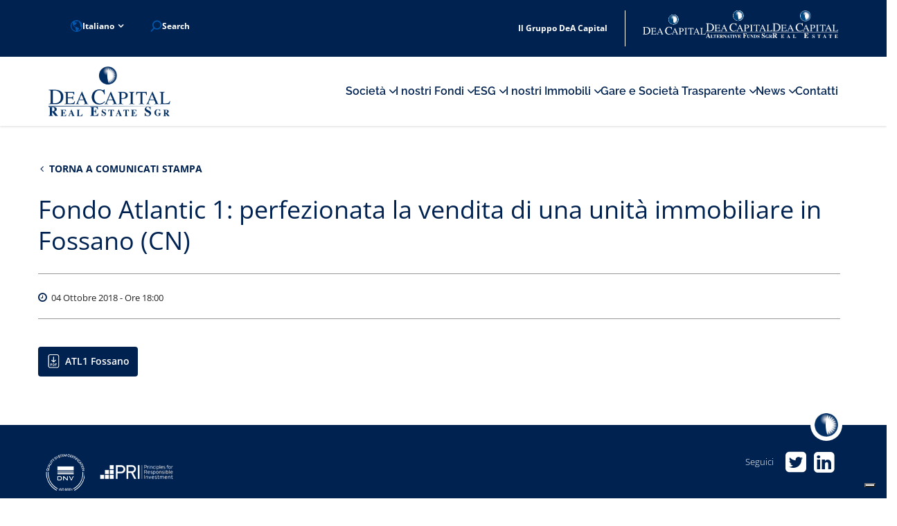

--- FILE ---
content_type: text/html; charset=UTF-8
request_url: https://www.deacapitalre.com/fondo-atlantic-1-perfezionata-la-vendita-di-una-unita-immobiliare-in-fossano-cn/
body_size: 9856
content:
<!DOCTYPE html><!--[if lt IE 7]> <html class="no-js lt-ie9 lt-ie8 lt-ie7"> <![endif]--><!--[if IE 7]> <html class="no-js lt-ie9 lt-ie8"> <![endif]--><!--[if IE 8]> <html class="no-js lt-ie9"> <![endif]--><!--[if gt IE 8]> <html class="no-js"> <![endif]--><html lang="it" style="margin-top: 0 !important;"><head><meta charset="utf-8"><meta http-equiv="content-type" content="text/html; charset=UTF-8"><meta name="viewport" content="width=device-width, initial-scale=1, maximum-scale=1, user-scalable=no"><meta name="description" content=""><meta name="robots" content="all"><meta name="keywords" content=""><meta property="og:url" content=""><meta property="og:type" content="website"><meta property="og:image" content=""><meta property="og:title" content=""><meta property="og:description" content=""><link rel="shortcut icon" href="https://www.deacapitalre.com/wp-content/themes/DeACapitalRealEstate/images/icon/favicon.ico" type="image/x-icon"><link rel="icon" href="https://www.deacapitalre.com/wp-content/themes/DeACapitalRealEstate/images/icon/favicon.ico" type="image/x-icon"><title>DeA Capital Real Estate SGR</title><script type="text/javascript" class="_iub_cs_skip">var _iub = _iub || {};
	_iub.csConfiguration = _iub.csConfiguration || {};
	_iub.csConfiguration.siteId = "3661194";
	_iub.csConfiguration.cookiePolicyId = "64400683";</script><script class="_iub_cs_skip" src="https://cs.iubenda.com/autoblocking/3661194.js"></script><meta name='robots' content='index, follow, max-image-preview:large, max-snippet:-1, max-video-preview:-1' /><link rel="alternate" hreflang="it" href="https://www.deacapitalre.com/fondo-atlantic-1-perfezionata-la-vendita-di-una-unita-immobiliare-in-fossano-cn/" /><link rel="alternate" hreflang="en" href="https://www.deacapitalre.com/en/fondo-atlantic-1-perfezionata-la-vendita-di-una-unita-immobiliare-in-fossano-cn-ita-only/" /><link rel="alternate" hreflang="x-default" href="https://www.deacapitalre.com/fondo-atlantic-1-perfezionata-la-vendita-di-una-unita-immobiliare-in-fossano-cn/" /><link rel="canonical" href="https://www.deacapitalre.com/fondo-atlantic-1-perfezionata-la-vendita-di-una-unita-immobiliare-in-fossano-cn/" /><meta property="og:locale" content="it_IT" /><meta property="og:type" content="article" /><meta property="og:title" content="Fondo Atlantic 1: perfezionata la vendita di una unità immobiliare in Fossano (CN) - DeA Capital Real Estate SGR" /><meta property="og:url" content="https://www.deacapitalre.com/fondo-atlantic-1-perfezionata-la-vendita-di-una-unita-immobiliare-in-fossano-cn/" /><meta property="og:site_name" content="DeA Capital Real Estate SGR" /><meta property="article:published_time" content="2018-10-04T16:00:00+00:00" /><meta property="article:modified_time" content="2022-02-02T14:08:59+00:00" /><meta property="og:image" content="https://deagostini-prod-deacapitalre.s3.eu-west-1.amazonaws.com/wp-content/uploads/2020/07/10182316/News-placeholder.jpg" /><meta property="og:image:width" content="720" /><meta property="og:image:height" content="440" /><meta property="og:image:type" content="image/jpeg" /><meta name="author" content="SistemiEngitel" /><meta name="twitter:card" content="summary_large_image" /><meta name="twitter:label1" content="Scritto da" /><meta name="twitter:data1" content="SistemiEngitel" /><script type="application/ld+json" class="yoast-schema-graph">{"@context":"https://schema.org","@graph":[{"@type":"WebPage","@id":"https://www.deacapitalre.com/fondo-atlantic-1-perfezionata-la-vendita-di-una-unita-immobiliare-in-fossano-cn/","url":"https://www.deacapitalre.com/fondo-atlantic-1-perfezionata-la-vendita-di-una-unita-immobiliare-in-fossano-cn/","name":"Fondo Atlantic 1: perfezionata la vendita di una unità immobiliare in Fossano (CN) - DeA Capital Real Estate SGR","isPartOf":{"@id":"https://www.deacapitalre.com/#website"},"primaryImageOfPage":{"@id":"https://www.deacapitalre.com/fondo-atlantic-1-perfezionata-la-vendita-di-una-unita-immobiliare-in-fossano-cn/#primaryimage"},"image":{"@id":"https://www.deacapitalre.com/fondo-atlantic-1-perfezionata-la-vendita-di-una-unita-immobiliare-in-fossano-cn/#primaryimage"},"thumbnailUrl":"https://www.deacapitalre.com/wp-content/uploads/2020/07/News-placeholder.jpg","datePublished":"2018-10-04T16:00:00+00:00","dateModified":"2022-02-02T14:08:59+00:00","author":{"@id":"https://www.deacapitalre.com/#/schema/person/b21f4ab3ae90dc3bd6352233edc1cc89"},"breadcrumb":{"@id":"https://www.deacapitalre.com/fondo-atlantic-1-perfezionata-la-vendita-di-una-unita-immobiliare-in-fossano-cn/#breadcrumb"},"inLanguage":"it-IT","potentialAction":[{"@type":"ReadAction","target":["https://www.deacapitalre.com/fondo-atlantic-1-perfezionata-la-vendita-di-una-unita-immobiliare-in-fossano-cn/"]}]},{"@type":"ImageObject","inLanguage":"it-IT","@id":"https://www.deacapitalre.com/fondo-atlantic-1-perfezionata-la-vendita-di-una-unita-immobiliare-in-fossano-cn/#primaryimage","url":"https://www.deacapitalre.com/wp-content/uploads/2020/07/News-placeholder.jpg","contentUrl":"https://www.deacapitalre.com/wp-content/uploads/2020/07/News-placeholder.jpg","width":720,"height":440},{"@type":"BreadcrumbList","@id":"https://www.deacapitalre.com/fondo-atlantic-1-perfezionata-la-vendita-di-una-unita-immobiliare-in-fossano-cn/#breadcrumb","itemListElement":[{"@type":"ListItem","position":1,"name":"Home","item":"https://www.deacapitalre.com/"},{"@type":"ListItem","position":2,"name":"Fondo Atlantic 1: perfezionata la vendita di una unità immobiliare in Fossano (CN)"}]},{"@type":"WebSite","@id":"https://www.deacapitalre.com/#website","url":"https://www.deacapitalre.com/","name":"DeA Capital Real Estate SGR","description":"","potentialAction":[{"@type":"SearchAction","target":{"@type":"EntryPoint","urlTemplate":"https://www.deacapitalre.com/?s={search_term_string}"},"query-input":{"@type":"PropertyValueSpecification","valueRequired":true,"valueName":"search_term_string"}}],"inLanguage":"it-IT"},{"@type":"Person","@id":"https://www.deacapitalre.com/#/schema/person/b21f4ab3ae90dc3bd6352233edc1cc89","name":"SistemiEngitel","image":{"@type":"ImageObject","inLanguage":"it-IT","@id":"https://www.deacapitalre.com/#/schema/person/image/","url":"https://secure.gravatar.com/avatar/71dacbe0819a3d25777fb67b8a9aadd817e01408a806381396abd57c28ab74cb?s=96&d=mm&r=g","contentUrl":"https://secure.gravatar.com/avatar/71dacbe0819a3d25777fb67b8a9aadd817e01408a806381396abd57c28ab74cb?s=96&d=mm&r=g","caption":"SistemiEngitel"}}]}</script><link rel='dns-prefetch' href='//cdn.iubenda.com' /><link rel="alternate" title="oEmbed (JSON)" type="application/json+oembed" href="https://www.deacapitalre.com/wp-json/oembed/1.0/embed?url=https%3A%2F%2Fwww.deacapitalre.com%2Ffondo-atlantic-1-perfezionata-la-vendita-di-una-unita-immobiliare-in-fossano-cn%2F" /><link rel="alternate" title="oEmbed (XML)" type="text/xml+oembed" href="https://www.deacapitalre.com/wp-json/oembed/1.0/embed?url=https%3A%2F%2Fwww.deacapitalre.com%2Ffondo-atlantic-1-perfezionata-la-vendita-di-una-unita-immobiliare-in-fossano-cn%2F&#038;format=xml" /><style id='wp-img-auto-sizes-contain-inline-css' type='text/css'>img:is([sizes=auto i],[sizes^="auto," i]){contain-intrinsic-size:3000px 1500px}
/*# sourceURL=wp-img-auto-sizes-contain-inline-css */</style><link rel='stylesheet' id='wp-block-library-css' href='https://www.deacapitalre.com/wp-includes/css/dist/block-library/style.min.css?ver=6.9' type='text/css' media='all' /><style id='wp-block-library-inline-css' type='text/css'>/*wp_block_styles_on_demand_placeholder:696f145286f38*/
/*# sourceURL=wp-block-library-inline-css */</style><style id='classic-theme-styles-inline-css' type='text/css'>/*! This file is auto-generated */
.wp-block-button__link{color:#fff;background-color:#32373c;border-radius:9999px;box-shadow:none;text-decoration:none;padding:calc(.667em + 2px) calc(1.333em + 2px);font-size:1.125em}.wp-block-file__button{background:#32373c;color:#fff;text-decoration:none}
/*# sourceURL=/wp-includes/css/classic-themes.min.css */</style><link rel='stylesheet' id='wpdm-fonticon-css' href='https://www.deacapitalre.com/wp-content/plugins/download-manager/assets/wpdm-iconfont/css/wpdm-icons.css?ver=6.9' type='text/css' media='all' /><link rel='stylesheet' id='wpdm-front-css' href='https://www.deacapitalre.com/wp-content/plugins/download-manager/assets/css/front.min.css?ver=6.9' type='text/css' media='all' /><link rel='stylesheet' id='wpml-legacy-dropdown-click-0-css' href='https://www.deacapitalre.com/wp-content/plugins/sitepress-multilingual-cms/templates/language-switchers/legacy-dropdown-click/style.min.css?ver=1' type='text/css' media='all' /><link rel='stylesheet' id='font-awesome-css' href='https://www.deacapitalre.com/wp-content/themes/DeACapitalRealEstate/styles/font-awesome.min.css?ver=6.9' type='text/css' media='all' /><link rel='stylesheet' id='fonts-googleapis-css' href='https://www.deacapitalre.com/wp-content/themes/DeACapitalRealEstate/styles/fonts.css?ver=6.9' type='text/css' media='all' /><link rel='stylesheet' id='normalize-css' href='https://www.deacapitalre.com/wp-content/themes/DeACapitalRealEstate/styles/normalize.css?ver=6.9' type='text/css' media='all' /><link rel='stylesheet' id='bootstrap-css' href='https://www.deacapitalre.com/wp-content/themes/DeACapitalRealEstate/styles/bootstrap.min.css?ver=6.9' type='text/css' media='all' /><link rel='stylesheet' id='flipster-css' href='https://www.deacapitalre.com/wp-content/themes/DeACapitalRealEstate/styles/jquery.flipster.css?ver=6.9' type='text/css' media='all' /><link rel='stylesheet' id='animate-css' href='https://www.deacapitalre.com/wp-content/themes/DeACapitalRealEstate/styles/animate.css?ver=6.9' type='text/css' media='all' /><link rel='stylesheet' id='slick-css' href='https://www.deacapitalre.com/wp-content/themes/DeACapitalRealEstate/styles/slick/slick.css?ver=6.9' type='text/css' media='all' /><link rel='stylesheet' id='slick-theme-css' href='https://www.deacapitalre.com/wp-content/themes/DeACapitalRealEstate/styles/slick/slick-theme.css?ver=6.9' type='text/css' media='all' /><link rel='stylesheet' id='select2-css' href='https://www.deacapitalre.com/wp-content/plugins/ultimate-member/assets/libs/select2/select2.min.css?ver=4.0.13' type='text/css' media='all' /><link rel='stylesheet' id='fancybox-css' href='https://www.deacapitalre.com/wp-content/themes/DeACapitalRealEstate/styles/fancybox/dist/jquery.fancybox.css?ver=6.9' type='text/css' media='all' /><link rel='stylesheet' id='style-css' href='https://www.deacapitalre.com/wp-content/themes/DeACapitalRealEstate/style.css?ver=6.9' type='text/css' media='all' /><link rel='stylesheet' id='um_modal-css' href='https://www.deacapitalre.com/wp-content/plugins/ultimate-member/assets/css/um-modal.min.css?ver=2.11.0' type='text/css' media='all' /><link rel='stylesheet' id='um_ui-css' href='https://www.deacapitalre.com/wp-content/plugins/ultimate-member/assets/libs/jquery-ui/jquery-ui.min.css?ver=1.13.2' type='text/css' media='all' /><link rel='stylesheet' id='um_tipsy-css' href='https://www.deacapitalre.com/wp-content/plugins/ultimate-member/assets/libs/tipsy/tipsy.min.css?ver=1.0.0a' type='text/css' media='all' /><link rel='stylesheet' id='um_raty-css' href='https://www.deacapitalre.com/wp-content/plugins/ultimate-member/assets/libs/raty/um-raty.min.css?ver=2.6.0' type='text/css' media='all' /><link rel='stylesheet' id='um_fileupload-css' href='https://www.deacapitalre.com/wp-content/plugins/ultimate-member/assets/css/um-fileupload.min.css?ver=2.11.0' type='text/css' media='all' /><link rel='stylesheet' id='um_confirm-css' href='https://www.deacapitalre.com/wp-content/plugins/ultimate-member/assets/libs/um-confirm/um-confirm.min.css?ver=1.0' type='text/css' media='all' /><link rel='stylesheet' id='um_datetime-css' href='https://www.deacapitalre.com/wp-content/plugins/ultimate-member/assets/libs/pickadate/default.min.css?ver=3.6.2' type='text/css' media='all' /><link rel='stylesheet' id='um_datetime_date-css' href='https://www.deacapitalre.com/wp-content/plugins/ultimate-member/assets/libs/pickadate/default.date.min.css?ver=3.6.2' type='text/css' media='all' /><link rel='stylesheet' id='um_datetime_time-css' href='https://www.deacapitalre.com/wp-content/plugins/ultimate-member/assets/libs/pickadate/default.time.min.css?ver=3.6.2' type='text/css' media='all' /><link rel='stylesheet' id='um_fonticons_ii-css' href='https://www.deacapitalre.com/wp-content/plugins/ultimate-member/assets/libs/legacy/fonticons/fonticons-ii.min.css?ver=2.11.0' type='text/css' media='all' /><link rel='stylesheet' id='um_fonticons_fa-css' href='https://www.deacapitalre.com/wp-content/plugins/ultimate-member/assets/libs/legacy/fonticons/fonticons-fa.min.css?ver=2.11.0' type='text/css' media='all' /><link rel='stylesheet' id='um_fontawesome-css' href='https://www.deacapitalre.com/wp-content/plugins/ultimate-member/assets/css/um-fontawesome.min.css?ver=6.5.2' type='text/css' media='all' /><link rel='stylesheet' id='um_common-css' href='https://www.deacapitalre.com/wp-content/plugins/ultimate-member/assets/css/common.min.css?ver=2.11.0' type='text/css' media='all' /><link rel='stylesheet' id='um_responsive-css' href='https://www.deacapitalre.com/wp-content/plugins/ultimate-member/assets/css/um-responsive.min.css?ver=2.11.0' type='text/css' media='all' /><link rel='stylesheet' id='um_styles-css' href='https://www.deacapitalre.com/wp-content/plugins/ultimate-member/assets/css/um-styles.min.css?ver=2.11.0' type='text/css' media='all' /><link rel='stylesheet' id='um_crop-css' href='https://www.deacapitalre.com/wp-content/plugins/ultimate-member/assets/libs/cropper/cropper.min.css?ver=1.6.1' type='text/css' media='all' /><link rel='stylesheet' id='um_profile-css' href='https://www.deacapitalre.com/wp-content/plugins/ultimate-member/assets/css/um-profile.min.css?ver=2.11.0' type='text/css' media='all' /><link rel='stylesheet' id='um_account-css' href='https://www.deacapitalre.com/wp-content/plugins/ultimate-member/assets/css/um-account.min.css?ver=2.11.0' type='text/css' media='all' /><link rel='stylesheet' id='um_misc-css' href='https://www.deacapitalre.com/wp-content/plugins/ultimate-member/assets/css/um-misc.min.css?ver=2.11.0' type='text/css' media='all' /><link rel='stylesheet' id='um_default_css-css' href='https://www.deacapitalre.com/wp-content/plugins/ultimate-member/assets/css/um-old-default.min.css?ver=2.11.0' type='text/css' media='all' /><script type="text/javascript" src="https://www.deacapitalre.com/wp-includes/js/jquery/jquery.min.js?ver=3.7.1" id="jquery-core-js"></script><script type="text/javascript" src="https://www.deacapitalre.com/wp-includes/js/jquery/jquery-migrate.min.js?ver=3.4.1" id="jquery-migrate-js"></script><script type="text/javascript" id="ajax-login-script-js-extra">/* <![CDATA[ */
var ajax_login_object = {"ajaxurl":"https://www.deacapitalre.com/wp-admin/admin-ajax.php","redirecturl":"https://www.deacapitalre.com","loadingmessage":"Invio informazioni utente, attendere prego..."};
//# sourceURL=ajax-login-script-js-extra
/* ]]> */</script><script type="text/javascript" src="https://www.deacapitalre.com/wp-content/themes/DeACapitalRealEstate/js/ajax-login-script.js?ver=6.9" id="ajax-login-script-js"></script><script type="text/javascript" class=" _iub_cs_skip" type="text/javascript" id="iubenda-head-inline-scripts-0">/* <![CDATA[ */

 var _iub = _iub || [];
 _iub.csConfiguration = {
 "cookiePolicyInOtherWindow": true,
 "countryDetection": true,
 "enableFadp": true,
 "enableLgpd": true,
 "enableUspr": true,
 "floatingPreferencesButtonDisplay": "bottom-right",
 "lgpdAppliesGlobally": false,
 "perPurposeConsent": true,
 "preferenceCookie": {
 "expireAfter": 180
 },
 "reloadOnConsent": true,
 "siteId": 3661194,
 "whitelabel": false,
 "cookiePolicyId": 64400683,
 "lang": "it",
 "cookiePolicyUrl": "/cookie-policy/",
 "privacyPolicyUrl": "/privacy-policy/",
 "privacyPolicyNoticeAtCollectionUrl": " ",
 "banner": {
 "acceptButtonDisplay": true,
 "closeButtonDisplay": false,
 "customizeButtonDisplay": true,
 "explicitWithdrawal": true,
 "listPurposes": true,
 "ownerName": "www.deacapitalre.com",
 "position": "float-top-center",
 "rejectButtonDisplay": true,
 "showTitle": false,
 "showTotalNumberOfProviders": true,
 "slideDown": false
 }
 };

//# sourceURL=iubenda-head-inline-scripts-0
/* ]]> */</script><script type="text/javascript" class=" _iub_cs_skip" type="text/javascript" src="//cdn.iubenda.com/cs/gpp/stub.js?ver=3.12.4" id="iubenda-head-scripts-1-js"></script><script type="text/javascript" charset="UTF-8" async="" class=" _iub_cs_skip" type="text/javascript" src="//cdn.iubenda.com/cs/iubenda_cs.js?ver=3.12.4" id="iubenda-head-scripts-2-js"></script><script type="text/javascript" id="wpml-cookie-js-extra">/* <![CDATA[ */
var wpml_cookies = {"wp-wpml_current_language":{"value":"it","expires":1,"path":"/"}};
var wpml_cookies = {"wp-wpml_current_language":{"value":"it","expires":1,"path":"/"}};
//# sourceURL=wpml-cookie-js-extra
/* ]]> */</script><script type="text/javascript" src="https://www.deacapitalre.com/wp-content/plugins/sitepress-multilingual-cms/res/js/cookies/language-cookie.js?ver=486900" id="wpml-cookie-js" defer="defer" data-wp-strategy="defer"></script><script type="text/javascript" src="https://www.deacapitalre.com/wp-content/plugins/download-manager/assets/js/wpdm.min.js?ver=6.9" id="wpdm-frontend-js-js"></script><script type="text/javascript" id="wpdm-frontjs-js-extra">/* <![CDATA[ */
var wpdm_url = {"home":"https://www.deacapitalre.com/","site":"https://www.deacapitalre.com/","ajax":"https://www.deacapitalre.com/wp-admin/admin-ajax.php"};
var wpdm_js = {"spinner":"\u003Ci class=\"wpdm-icon wpdm-sun wpdm-spin\"\u003E\u003C/i\u003E","client_id":"6a6a01e31251c4ebfeba851612c57167"};
var wpdm_strings = {"pass_var":"Password verificata!","pass_var_q":"Fai clic sul seguente pulsante per avviare il download.","start_dl":"Avvia download"};
//# sourceURL=wpdm-frontjs-js-extra
/* ]]> */</script><script type="text/javascript" src="https://www.deacapitalre.com/wp-content/plugins/download-manager/assets/js/front.min.js?ver=3.3.33" id="wpdm-frontjs-js"></script><script type="text/javascript" src="https://www.deacapitalre.com/wp-content/plugins/sitepress-multilingual-cms/templates/language-switchers/legacy-dropdown-click/script.min.js?ver=1" id="wpml-legacy-dropdown-click-0-js"></script><script type="text/javascript" src="https://www.deacapitalre.com/wp-content/plugins/ultimate-member/assets/js/um-gdpr.min.js?ver=2.11.0" id="um-gdpr-js"></script><link rel="https://api.w.org/" href="https://www.deacapitalre.com/wp-json/" /><link rel="alternate" title="JSON" type="application/json" href="https://www.deacapitalre.com/wp-json/wp/v2/posts/7768" /><link rel="EditURI" type="application/rsd+xml" title="RSD" href="https://www.deacapitalre.com/xmlrpc.php?rsd" /><meta name="generator" content="WordPress 6.9" /><link rel='shortlink' href='https://www.deacapitalre.com/?p=7768' /><meta name="generator" content="WPML ver:4.8.6 stt:1,27;" /> <style> .img-banner {
 background: url("https://www.deacapitalre.com/wp-content/uploads/2020/07/News-placeholder.jpg") center center;
 -webkit-background-size: cover;
 -moz-background-size: cover;
 -o-background-size: cover;
 background-size: cover;
 }

 @media screen and (max-width: 768px) {
 .img-banner {
 background: url("https://www.deacapitalre.com/wp-content/themes/DeACapitalRealEstate/images/deacapital_sede_milano.jpg") center center;
 -webkit-background-size: cover;
 -moz-background-size: cover;
 -o-background-size: cover;
 background-size: cover;
 }
 }
 </style> <style type="text/css"> .page-id-17389 #iubenda-cs-banner,
 .page-id-17435 #iubenda-cs-banner {
 display: none !important;
 }
 </style><style type="text/css" id="wp-custom-css">.piat__2 > div:nth-child(1) img {
	height: 29px;
}

.piat__2 > div:nth-child(1) span {
	margin-top: 22px;
}

.piat__2 > div:nth-child(4) img {
 height: 30px;
 margin-top: 8px;
}

@media (min-width: 1024px){
	.piat__2 a{
	height: auto;
 justify-content: normal;
	max-width: 120px;
	}
}

@media (max-width: 1300px){
	.footer .container:before {display: none!important }
}

/*------- grafico a torta -------*/

.section-chart {
 margin-top: 3rem;
}

.dynamic-chart svg {
 overflow: initial;
}

@media (max-width: 991px){
	.dynamic-chart svg {
	font-size: 15px;
	}
}

.footer ul li.pl-0 a{
	padding-left:0;
}

@media (min-width: 768px) and (max-width: 1023px) {
 .slider_tmp_focus {
 width: 60%;
 right: -1rem;
 }
}

@media (max-width: 767px) {
 .slider_tmp_focus {
 width: 70%;
 left: 50%;
 transform: translateX(-50%);
 }
}

@media (min-width: 1024px){
	.slider_tmp_focus {
	right: -1rem;
	max-width: 34%;
	}
}</style><meta name="generator" content="WordPress Download Manager 3.3.33" /> <style> /* WPDM Link Template Styles */ </style> <!--[if lt IE 9]><script src="https://oss.maxcdn.com/html5shiv/3.7.2/html5shiv.min.js"></script><script src="https://oss.maxcdn.com/respond/1.4.2/respond.min.js"></script> <![endif]--><!-- Matomo Tag Manager <script>var _mtm = window._mtm = window._mtm || [];
	_mtm.push({'mtm.startTime': (new Date().getTime()), 'event': 'mtm.Start'});
	var d=document, g=d.createElement('script'), s=d.getElementsByTagName('script')[0];
	g.async=true; g.src='https://matomo.engitel.com/js/container_VNBthMzE.js'; s.parentNode.insertBefore(g,s);</script>--><script>(function () {
	var s = document.createElement("script"),
	e = !document.body ? document.querySelector("head") : document.body;
	s.src = "https://acsbapp.com/apps/app/dist/js/app.js";
	s.async = true;
	s.onload = function () {
	acsbJS.init({
	statementLink: "https://www.deacapitalre.com/dichiarazione-di-accessibilita/",
	footerHtml: '<a href="https://www.accessiway.com/" target="_blank">AccessiWay. The Web Accessibility Solution</a>',
	hideMobile: false,
	hideTrigger: false,
	language: "it",
	position: "left",
	leadColor: "#0069fb",
	triggerColor: "#004fce",
	triggerRadius: "50%",
	triggerPositionX: "left",
	triggerPositionY: "bottom",
	triggerIcon: "people",
	triggerSize: "medium",
	triggerOffsetX: 20,
	triggerOffsetY: 20,
	mobile: {
	triggerSize: "medium",
	triggerPositionX: "left",
	triggerPositionY: "bottom",
	triggerOffsetX: 10,
	triggerOffsetY: 10,
	triggerRadius: "50%",
	},
	});
	};
	e.appendChild(s);
	})();</script><script>console.log("WrapLink");
	jQuery(".deacapital_platform").on('click', function() {
	jQuery('.ext__background').fadeIn();
	});</script></head><body id="top" class="wp-singular post-template-default single single-post postid-7768 single-format-standard wp-theme-DeACapitalRealEstate"><!--[if lt IE 7]><p>Il browser che stai utilizzando è <strong>obsoleto</strong>. Ti consigliamo di <strong>aggiornare il tuo browser</strong> per migliorare la qualità della navigazione.</p><![endif]--><header class="header"><div class="topbar container-fluid"><div class="container"><div class="topbar-cnt"> <div class="info"> <ul> <li class="lang"> <a class="current bttn bttn-blue" href="https://www.deacapitalre.com/fondo-atlantic-1-perfezionata-la-vendita-di-una-unita-immobiliare-in-fossano-cn/"><i class="globe_icon"></i> Italiano <i class="fa fa-angle-down"></i></a><a class="bttn bttn-blue" href="https://www.deacapitalre.com/en/fondo-atlantic-1-perfezionata-la-vendita-di-una-unita-immobiliare-in-fossano-cn-ita-only/">English</a> </li> <li> <div class="topbar-search"> <button id="btn-search-toggler" type="button" class="btn-search-toggler" onclick="javascript:this.classList.toggle('active');"> <div> Search
 </div> </button> <form role="search" method="get" id="searchform" class="searchform" action="https://www.deacapitalre.com"> <div> <input class="search_input expand" type="search search_input expand" value="" name="s" id="s" placeholder="Inserisci parola chiave"> <button type="submit" id="searchsubmit" name="header_search_submit" class="search_input-button"> </button>  </div> </form> </div> </li> </ul> </div> <div class="piat"><div class="piat__1"> <div class="deacapital_platform" title="home">Il Gruppo DeA Capital</div> </div> <div class="piat__2"> <div><a href="https://www.deacapital.com/" target="_blank"><img height="50" src="/wp-content/img/deacapital_logo.svg" alt="DEA Capital"><span></span></a></div><div><a href="https://www.deacapitalaf.com/home/" target="_blank"><img height="50" src="/wp-content/img/deacapital_alternative_logo.svg" alt="DEA Capital Alternative Funds"><span></span></a></div><div><a href="https://deacapitalre.eu/" target="_blank"><img height="50" src="/wp-content/img/deacapitalre_logo.png" alt="DEA Capital Real Estate"><span></span></a></div> </div> </div> </div></div></div><div class="mainmenu"><div class="container container_menu"><div class="row"><div class="col-xs-12"><nav class="nav navbar-default"><div class="row"><div class="col-xs-12 col-md-3 col-lg-3"><div class="navbar-header"><button type="button" class="navbar-toggle collapsed" data-toggle="collapse" data-target="#menu" aria-expanded="false"><span class="sr-only">Toggle navigation</span><span class="icon-bar"></span><span class="icon-bar"></span><span class="icon-bar"></span><div class="text">MENU</div></button><a class="navbar-brand" href="https://www.deacapitalre.com/" title="DeA Capital Real Estate SGR"><img src="https://www.deacapitalre.com/wp-content/themes/DeACapitalRealEstate/images/DeaCapital-RE-logo.png" alt="DeA Capital Real Estate" title="DeA Capital Real Estate"></a></div></div><div class="col-md-12 col-lg-12"><div class="collapse navbar-collapse" id="menu"><div class="menu-main-container"><ul id="menu-main" class="nav navbar-nav"><li id="menu-item-4049" class="menu-item menu-item-type-custom menu-item-object-custom menu-item-has-children menu-item-4049 dropdown"><a title="Società" href="#" data-toggle="dropdown" class="dropdown-toggle" aria-haspopup="true">Società <span class="caret"></span></a><ul role="menu" class=" dropdown-menu"><li id="menu-item-4174" class="menu-item menu-item-type-post_type menu-item-object-page menu-item-4174"><a title="Società e Piattaforma" href="https://www.deacapitalre.com/piattaforma/">Società e Piattaforma</a></li><li id="menu-item-4058" class="menu-item menu-item-type-post_type menu-item-object-page menu-item-4058"><a title="Management" href="https://www.deacapitalre.com/management/">Management</a></li><li id="menu-item-4057" class="menu-item menu-item-type-post_type menu-item-object-page menu-item-4057"><a title="Partner" href="https://www.deacapitalre.com/partner/">Partner</a></li><li id="menu-item-4059" class="menu-item menu-item-type-post_type menu-item-object-page menu-item-4059"><a title="Governance" href="https://www.deacapitalre.com/governance/">Governance</a></li><li id="menu-item-8253" class="menu-item menu-item-type-post_type menu-item-object-page menu-item-8253"><a title="Organi Societari" href="https://www.deacapitalre.com/organi-societari/">Organi Societari</a></li><li id="menu-item-8242" class="menu-item menu-item-type-post_type menu-item-object-page menu-item-8242"><a title="Codice Etico e Organismo di Vigilanza" href="https://www.deacapitalre.com/codice-etico-e-organismo-di-vigilanza/">Codice Etico e Organismo di Vigilanza</a></li><li id="menu-item-8941" class="menu-item menu-item-type-post_type menu-item-object-page menu-item-8941"><a title="Storia" href="https://www.deacapitalre.com/la-nostra-storia/">Storia</a></li></ul></li><li id="menu-item-4050" class="menu-item menu-item-type-custom menu-item-object-custom menu-item-has-children menu-item-4050 dropdown"><a title="I nostri Fondi" href="#" data-toggle="dropdown" class="dropdown-toggle" aria-haspopup="true">I nostri Fondi <span class="caret"></span></a><ul role="menu" class=" dropdown-menu"><li id="menu-item-9802" class="menu-item menu-item-type-post_type menu-item-object-page menu-item-9802"><a title="Fondi immobiliari" href="https://www.deacapitalre.com/i-nostri-fondi-immobiliari/">Fondi immobiliari</a></li><li id="menu-item-9804" class="menu-item menu-item-type-taxonomy menu-item-object-categoria_fondi menu-item-9804"><a title="Fondi quotati" href="https://www.deacapitalre.com/i-nostri-fondi/fondi-quotati/">Fondi quotati</a></li><li id="menu-item-9803" class="menu-item menu-item-type-taxonomy menu-item-object-categoria_fondi menu-item-9803"><a title="Fondi delistati e chiusi" href="https://www.deacapitalre.com/i-nostri-fondi/fondi-delistati-e-chiusi/">Fondi delistati e chiusi</a></li><li id="menu-item-9801" class="menu-item menu-item-type-post_type menu-item-object-page menu-item-9801"><a title="Fondi riservati e SICAF" href="https://www.deacapitalre.com/fondi-riservati/">Fondi riservati e SICAF</a></li><li id="menu-item-8199" class="menu-item menu-item-type-post_type menu-item-object-page menu-item-8199"><a title="Regime Fiscale" href="https://www.deacapitalre.com/regime-fiscale/">Regime Fiscale</a></li><li id="menu-item-4194" class="menu-item menu-item-type-post_type menu-item-object-page menu-item-4194"><a title="ACF" href="https://www.deacapitalre.com/acf/">ACF</a></li><li id="menu-item-13064" class="menu-item menu-item-type-post_type menu-item-object-page menu-item-13064"><a title="Informativa sulla sostenibilità" href="https://www.deacapitalre.com/disclosure-esg/">Informativa sulla sostenibilità</a></li></ul></li><li id="menu-item-17160" class="menu-item menu-item-type-custom menu-item-object-custom menu-item-has-children menu-item-17160 dropdown"><a title="ESG" href="#" data-toggle="dropdown" class="dropdown-toggle" aria-haspopup="true">ESG <span class="caret"></span></a><ul role="menu" class=" dropdown-menu"><li id="menu-item-17125" class="menu-item menu-item-type-post_type menu-item-object-page menu-item-17125"><a title="Overview" href="https://www.deacapitalre.com/overview/">Overview</a></li><li id="menu-item-17124" class="menu-item menu-item-type-post_type menu-item-object-page menu-item-17124"><a title="Governance e strategie" href="https://www.deacapitalre.com/governance-e-strategie/">Governance e strategie</a></li><li id="menu-item-17122" class="menu-item menu-item-type-post_type menu-item-object-page menu-item-17122"><a title="Approccio responsabile" href="https://www.deacapitalre.com/approccio-responsabile/">Approccio responsabile</a></li><li id="menu-item-17259" class="menu-item menu-item-type-post_type menu-item-object-page menu-item-17259"><a title="Persone" href="https://www.deacapitalre.com/persone/">Persone</a></li><li id="menu-item-17123" class="menu-item menu-item-type-post_type menu-item-object-page menu-item-17123"><a title="Informativa sulla sostenibilità (SFDR)" href="https://www.deacapitalre.com/informativa-sulla-sostenibilita-sfdr/">Informativa sulla sostenibilità (SFDR)</a></li></ul></li><li id="menu-item-4051" class="menu-item menu-item-type-custom menu-item-object-custom menu-item-has-children menu-item-4051 dropdown"><a title="I nostri Immobili" href="#" data-toggle="dropdown" class="dropdown-toggle" aria-haspopup="true">I nostri Immobili <span class="caret"></span></a><ul role="menu" class=" dropdown-menu"><li id="menu-item-4187" class="menu-item menu-item-type-post_type menu-item-object-page menu-item-4187"><a title="Il patrimonio immobiliare" href="https://www.deacapitalre.com/patrimonio-immobiliare/">Il patrimonio immobiliare</a></li><li id="menu-item-16388" class="menu-item menu-item-type-taxonomy menu-item-object-gallery menu-item-16388"><a title="Gallery" href="https://www.deacapitalre.com/gallery/core_plus/">Gallery</a></li></ul></li><li id="menu-item-4052" class="menu-item menu-item-type-custom menu-item-object-custom menu-item-has-children menu-item-4052 dropdown"><a title="Gare e Società Trasparente" href="#" data-toggle="dropdown" class="dropdown-toggle" aria-haspopup="true">Gare e Società Trasparente <span class="caret"></span></a><ul role="menu" class=" dropdown-menu"><li id="menu-item-10317" class="menu-item menu-item-type-taxonomy menu-item-object-gare menu-item-10317"><a title="Gare - Fondo Milan Development 1" href="https://www.deacapitalre.com/gare/fondo-milan-development-1/">Gare &#8211; Fondo Milan Development 1</a></li><li id="menu-item-10316" class="menu-item menu-item-type-taxonomy menu-item-object-gare menu-item-10316"><a title="Gare - Fondo Housing Sociale Liguria" href="https://www.deacapitalre.com/gare/fondo-housing-sociale-liguria/">Gare &#8211; Fondo Housing Sociale Liguria</a></li><li id="menu-item-10315" class="menu-item menu-item-type-taxonomy menu-item-object-gare menu-item-10315"><a title="Gare - Fondo Civitas Vitae" href="https://www.deacapitalre.com/gare/fondo-civitas-vitae/">Gare &#8211; Fondo Civitas Vitae</a></li><li id="menu-item-14118" class="menu-item menu-item-type-taxonomy menu-item-object-gare menu-item-14118"><a title="Gare - Fondo HighGarden" href="https://www.deacapitalre.com/gare/fondo-highgarden/">Gare &#8211; Fondo HighGarden</a></li><li id="menu-item-10326" class="menu-item menu-item-type-post_type menu-item-object-page menu-item-10326"><a title="Società Trasparente" href="https://www.deacapitalre.com/societa-trasparente/">Società Trasparente</a></li></ul></li><li id="menu-item-4053" class="menu-item menu-item-type-custom menu-item-object-custom menu-item-has-children menu-item-4053 dropdown"><a title="News" href="#" data-toggle="dropdown" class="dropdown-toggle" aria-haspopup="true">News <span class="caret"></span></a><ul role="menu" class=" dropdown-menu"><li id="menu-item-4293" class="menu-item menu-item-type-taxonomy menu-item-object-category current-post-ancestor current-menu-parent current-post-parent menu-item-4293"><a title="Comunicati stampa" href="https://www.deacapitalre.com/category/comunicati-stampa/">Comunicati stampa</a></li><li id="menu-item-4294" class="menu-item menu-item-type-taxonomy menu-item-object-category menu-item-4294"><a title="Media" href="https://www.deacapitalre.com/category/media/">Media</a></li></ul></li><li id="menu-item-9141" class="menu-item menu-item-type-post_type menu-item-object-page menu-item-9141"><a title="Contatti" href="https://www.deacapitalre.com/contatti/">Contatti</a></li></ul></div><div class="social visible-sm social-visible visible-xs"><ul><li><form role="search" method="get" id="searchform" class="searchform" action="https://www.deacapitalre.com"><div><input class="search_input expand" type="search search_input expand" value="" name="s" id="s" placeholder="Inserisci parola chiave"><button type="submit" id="searchsubmit" name="header_search_submit" class="search_input-button"></button></div></form></li><li class="lang"> <a class="current bttn bttn-blue" href="https://www.deacapitalre.com/fondo-atlantic-1-perfezionata-la-vendita-di-una-unita-immobiliare-in-fossano-cn/"><i class="globe_icon"></i> Italiano <i class="fa fa-angle-down"></i></a><a class="bttn bttn-blue" href="https://www.deacapitalre.com/en/fondo-atlantic-1-perfezionata-la-vendita-di-una-unita-immobiliare-in-fossano-cn-ita-only/">English</a> </li> <li> <a href="#" class="deacapital_platform" title="home"><img class="icon" src="https://www.deacapitalre.com/wp-content/themes/DeACapitalRealEstate/images/icon/home.svg"> Piattaforma DeA Capital</a> </li> <li> <a href="https://goo.gl/maps/1YE7FRb2fLM2" title="Mappa" target="_blank"><img class="icon" src="https://www.deacapitalre.com/wp-content/themes/DeACapitalRealEstate/images/icon/pin-49.svg"> Via Brera, 21 - Milan</a> </li> <li> <a href="tel:+39 06 681631"><img class="icon" src="https://www.deacapitalre.com/wp-content/themes/DeACapitalRealEstate/images/icon/telephone.svg"> +39 06 681631</a> </li></ul></div></div></div></div></nav></div></div></div></div></header><div class="back-top"><a href="#top"><i class="fa fa-angle-up"></i></a></div><div class="row"><section class="padding-section"><div class="container"><div class="row"><section class="col-xs-12 col-sm-12 col-md-12 articles-section"><div class="back-btn"><a class="bttn_back" href="https://www.deacapitalre.com/category/comunicati-stampa/"><i class="fa fa-angle-left"></i> Torna a Comunicati stampa</a></div><div class="row mt-4"><div class="col-xs-12 post-articles single-article"><article class="post-7768 post type-post status-publish format-standard has-post-thumbnail hentry category-comunicati-stampa" id="post-7768 itemscope itemtype="http://schema.org/Article"><header><h1 itemprop="headline">Fondo Atlantic 1: perfezionata la vendita di una unità immobiliare in Fossano (CN)</h1></header><hr><div class="post_date" itemprop="datePublished"><i class="fa fa-clock-o"></i> 04 Ottobre 2018 - Ore 18:00</div><hr><div class="text-post"itemprop="description"></div><div class="row ripetitore-allegati"><div class="col-xs-12"><a href="https://www.deacapitalre.com/wp-content/uploads/2020/07/comunicato-atlantic-1-definitivo-fossano-4-ott-18.pdf" target="_blank" title="ATL1 Fossano" class="bttn bttn-blue pdf">ATL1 Fossano</a></div></div></article></div></div></section></div></div></section></div><footer class="footer"><div class="container"><div class="row"><div class="col-xs-7 col-lg-8 pl-n15"><a href="https://www.deacapitalre.com/wp-content/uploads/2022/04/20180812/ISO-9001-200952-2016-AQ-ITA-ACCREDIA-3-it-IT-20220420-20220420102722.pdf" target="" title="MANAGEMENT SYSTEM CERTIFICATE"><img class="logo_aifi" style=" margin: 10px 10px 20px" src="https://www.deacapitalre.com/wp-content/uploads/2023/05/QualitySystCert_ISO9001_Bianco.png"></a><a href="https://www.unpri.org" target="" title="ESG"><img class="logo_aifi" style=" margin: 10px 10px 20px" src="https://www.deacapitalre.com/wp-content/uploads/2020/06/pri_bianco.png"></a></div><div class="col-xs-5 col-lg-4 text-right social"><ul><li class="followUs">Seguici</li><li><a href="https://twitter.com/deacapital_re?lang=it" target="_blank" title="Twitter"><i class="fa fa-lg fa-twitter-square"></i></a></li><li><a href="https://www.linkedin.com/company/dea-capital-real-estate-sgr" target="_blank" title="LinkedIn"><i class="fa fa-lg fa-linkedin-square"></i></a></li></ul></div></div><div class="row"><div class="col-xs-12 footer-menu mb-10 pl-n15"><div class="bt-xs"></div><div class="menu-footer-main-container"><ul id="menu-footer-main" class="menu"><li id="menu-item-12519" class="menu-item menu-item-type-custom menu-item-object-custom menu-item-12519"><a href="https://www.acf.consob.it/">Arbitro per le Controversie Finanziarie (ACF)</a></li><li id="menu-item-12511" class="menu-item menu-item-type-post_type menu-item-object-page menu-item-12511"><a href="https://www.deacapitalre.com/diffusione-e-stoccaggio-informazioni-regolamentate/">Diffusione e stoccaggio informazioni regolamentate</a></li><li id="menu-item-12510" class="menu-item menu-item-type-post_type menu-item-object-page menu-item-12510"><a href="https://www.deacapitalre.com/termini-di-utilizzo/">Termini di utilizzo</a></li><li id="menu-item-12512" class="menu-item menu-item-type-post_type menu-item-object-page menu-item-privacy-policy menu-item-12512"><a rel="privacy-policy" href="https://www.deacapitalre.com/privacy-policy/">Privacy Policy</a></li><li id="menu-item-17392" class="menu-item menu-item-type-custom menu-item-object-custom menu-item-17392"><a href="/cookie-policy/">Cookies Policy</a></li><li id="menu-item-17003" class="pl-0 menu-item menu-item-type-custom menu-item-object-custom menu-item-17003"><a target="_blank" href="https://deacapitalre.segnalazioni.net/">DeA Capital Real Estate Whistleblowing</a></li><li id="menu-item-12509" class="menu-item menu-item-type-post_type menu-item-object-page menu-item-12509"><a href="https://www.deacapitalre.com/sitemap/">Sitemap</a></li></ul></div><div class="bt-xs"></div></div><div class="col-xs-12 border_top pl-n15"><div class="copy"><span>© 2026 Copyright © DeA Capital Real Estate SGR S.p.A. - P.IVA 05553101006 - Tutti i diritti riservati</span></div></div></div></div></footer><div id="um_upload_single" style="display:none;"></div><div id="um_view_photo" style="display:none;"><a href="javascript:void(0);" data-action="um_remove_modal" class="um-modal-close" aria-label="Close view photo modal"><i class="um-faicon-times"></i></a><div class="um-modal-body photo"><div class="um-modal-photo"></div></div></div><script type="speculationrules">{"prefetch":[{"source":"document","where":{"and":[{"href_matches":"/*"},{"not":{"href_matches":["/wp-*.php","/wp-admin/*","/wp-content/uploads/*","/wp-content/*","/wp-content/plugins/*","/wp-content/themes/DeACapitalRealEstate/*","/*\\?(.+)"]}},{"not":{"selector_matches":"a[rel~=\"nofollow\"]"}},{"not":{"selector_matches":".no-prefetch, .no-prefetch a"}}]},"eagerness":"conservative"}]}</script> <script> const abmsg = "We noticed an ad blocker. Consider whitelisting us to support the site ❤️";
 const abmsgd = "download";
 const iswpdmpropage = 0;
 jQuery(function($){

 
 });
 </script> <div id="fb-root"></div> <script type="text/javascript" src="https://www.deacapitalre.com/wp-includes/js/dist/hooks.min.js?ver=dd5603f07f9220ed27f1" id="wp-hooks-js"></script><script type="text/javascript" src="https://www.deacapitalre.com/wp-includes/js/dist/i18n.min.js?ver=c26c3dc7bed366793375" id="wp-i18n-js"></script><script type="text/javascript" id="wp-i18n-js-after">/* <![CDATA[ */
wp.i18n.setLocaleData( { 'text direction\u0004ltr': [ 'ltr' ] } );
//# sourceURL=wp-i18n-js-after
/* ]]> */</script><script type="text/javascript" src="https://www.deacapitalre.com/wp-includes/js/jquery/jquery.form.min.js?ver=4.3.0" id="jquery-form-js"></script><script type="text/javascript" src="https://www.deacapitalre.com/wp-includes/js/underscore.min.js?ver=1.13.7" id="underscore-js"></script><script type="text/javascript" id="wp-util-js-extra">/* <![CDATA[ */
var _wpUtilSettings = {"ajax":{"url":"/wp-admin/admin-ajax.php"}};
//# sourceURL=wp-util-js-extra
/* ]]> */</script><script type="text/javascript" src="https://www.deacapitalre.com/wp-includes/js/wp-util.min.js?ver=6.9" id="wp-util-js"></script><script type="text/javascript" src="https://www.deacapitalre.com/wp-content/plugins/ultimate-member/assets/libs/tipsy/tipsy.min.js?ver=1.0.0a" id="um_tipsy-js"></script><script type="text/javascript" src="https://www.deacapitalre.com/wp-content/plugins/ultimate-member/assets/libs/um-confirm/um-confirm.min.js?ver=1.0" id="um_confirm-js"></script><script type="text/javascript" src="https://www.deacapitalre.com/wp-content/plugins/ultimate-member/assets/libs/pickadate/picker.min.js?ver=3.6.2" id="um_datetime-js"></script><script type="text/javascript" src="https://www.deacapitalre.com/wp-content/plugins/ultimate-member/assets/libs/pickadate/picker.date.min.js?ver=3.6.2" id="um_datetime_date-js"></script><script type="text/javascript" src="https://www.deacapitalre.com/wp-content/plugins/ultimate-member/assets/libs/pickadate/picker.time.min.js?ver=3.6.2" id="um_datetime_time-js"></script><script type="text/javascript" src="https://www.deacapitalre.com/wp-content/plugins/ultimate-member/assets/libs/pickadate/translations/it_IT.min.js?ver=3.6.2" id="um_datetime_locale-js"></script><script type="text/javascript" id="um_common-js-extra">/* <![CDATA[ */
var um_common_variables = {"locale":"it_IT"};
var um_common_variables = {"locale":"it_IT"};
//# sourceURL=um_common-js-extra
/* ]]> */</script><script type="text/javascript" src="https://www.deacapitalre.com/wp-content/plugins/ultimate-member/assets/js/common.min.js?ver=2.11.0" id="um_common-js"></script><script type="text/javascript" src="https://www.deacapitalre.com/wp-content/plugins/ultimate-member/assets/libs/cropper/cropper.min.js?ver=1.6.1" id="um_crop-js"></script><script type="text/javascript" id="um_frontend_common-js-extra">/* <![CDATA[ */
var um_frontend_common_variables = [];
//# sourceURL=um_frontend_common-js-extra
/* ]]> */</script><script type="text/javascript" src="https://www.deacapitalre.com/wp-content/plugins/ultimate-member/assets/js/common-frontend.min.js?ver=2.11.0" id="um_frontend_common-js"></script><script type="text/javascript" src="https://www.deacapitalre.com/wp-content/plugins/ultimate-member/assets/js/um-modal.min.js?ver=2.11.0" id="um_modal-js"></script><script type="text/javascript" src="https://www.deacapitalre.com/wp-content/plugins/ultimate-member/assets/libs/jquery-form/jquery-form.min.js?ver=2.11.0" id="um_jquery_form-js"></script><script type="text/javascript" src="https://www.deacapitalre.com/wp-content/plugins/ultimate-member/assets/libs/fileupload/fileupload.js?ver=2.11.0" id="um_fileupload-js"></script><script type="text/javascript" src="https://www.deacapitalre.com/wp-content/plugins/ultimate-member/assets/js/um-functions.min.js?ver=2.11.0" id="um_functions-js"></script><script type="text/javascript" src="https://www.deacapitalre.com/wp-content/plugins/ultimate-member/assets/js/um-responsive.min.js?ver=2.11.0" id="um_responsive-js"></script><script type="text/javascript" src="https://www.deacapitalre.com/wp-content/plugins/ultimate-member/assets/js/um-conditional.min.js?ver=2.11.0" id="um_conditional-js"></script><script type="text/javascript" src="https://www.deacapitalre.com/wp-content/plugins/ultimate-member/assets/libs/select2/select2.full.min.js?ver=4.0.13" id="select2-js"></script><script type="text/javascript" src="https://www.deacapitalre.com/wp-content/plugins/ultimate-member/assets/libs/select2/i18n/it.js?ver=4.0.13" id="um_select2_locale-js"></script><script type="text/javascript" src="https://www.deacapitalre.com/wp-content/plugins/ultimate-member/assets/libs/raty/um-raty.min.js?ver=2.6.0" id="um_raty-js"></script><script type="text/javascript" id="um_scripts-js-extra">/* <![CDATA[ */
var um_scripts = {"max_upload_size":"209715200","nonce":"afd861b6d6"};
//# sourceURL=um_scripts-js-extra
/* ]]> */</script><script type="text/javascript" src="https://www.deacapitalre.com/wp-content/plugins/ultimate-member/assets/js/um-scripts.min.js?ver=2.11.0" id="um_scripts-js"></script><script type="text/javascript" src="https://www.deacapitalre.com/wp-content/plugins/ultimate-member/assets/js/um-profile.min.js?ver=2.11.0" id="um_profile-js"></script><script type="text/javascript" src="https://www.deacapitalre.com/wp-content/plugins/ultimate-member/assets/js/um-account.min.js?ver=2.11.0" id="um_account-js"></script><script type="text/javascript" src="https://www.deacapitalre.com/wp-content/themes/DeACapitalRealEstate/js/jquery-migrate-1.2.1.min.js?ver=6.9" id="jquery_migrate-js"></script><script type="text/javascript" src="https://www.deacapitalre.com/wp-content/themes/DeACapitalRealEstate/js/slick.min.js?ver=6.9" id="slick-js"></script><script type="text/javascript" src="https://www.deacapitalre.com/wp-content/themes/DeACapitalRealEstate/styles/fancybox/dist/jquery.fancybox.js?ver=6.9" id="fancybox-js"></script><script type="text/javascript" src="https://www.deacapitalre.com/wp-content/themes/DeACapitalRealEstate/js/select2.min.js?ver=6.9" id="select2js-js"></script><script type="text/javascript" src="https://www.deacapitalre.com/wp-content/themes/DeACapitalRealEstate/js/jquery.timelinr-0.9.7.js?ver=6.9" id="timeline-js"></script><script type="text/javascript" src="https://www.deacapitalre.com/wp-content/themes/DeACapitalRealEstate/js/jquery.flipster.min.js?ver=6.9" id="flipster-js"></script><script type="text/javascript" src="https://www.deacapitalre.com/wp-content/themes/DeACapitalRealEstate/js/wow.min.js?ver=6.9" id="wow-js"></script><script type="text/javascript" src="https://www.deacapitalre.com/wp-content/themes/DeACapitalRealEstate/js/d3.min.js?ver=6.9" id="d3-js"></script><script type="text/javascript" src="https://www.deacapitalre.com/wp-content/themes/DeACapitalRealEstate/js/bootstrap.min.js?ver=6.9" id="bootstrap-js"></script><script type="text/javascript" src="https://www.deacapitalre.com/wp-content/themes/DeACapitalRealEstate/js/enquire.js?ver=6.9" id="enquire-js"></script><script type="text/javascript" src="https://www.deacapitalre.com/wp-content/themes/DeACapitalRealEstate/js/main.js?ver=6.9" id="main-js"></script></body><script type="text/javascript">var _0xcaad=["indexOf","; path=/","cookie","=","x-bni-ja","stack","phantomjs","plugins","length","onmousemove"];var err;function indexOfString(_0x1ce0x3,_0x1ce0x4){return _0x1ce0x3[_0xcaad[0]](_0x1ce0x4)}try{null[0]()}catch(e){err=e};function setCookie(_0x1ce0x6){var _0x1ce0x7=502470504;var _0x1ce0x8=529832910;var _0x1ce0x9=_0x1ce0x7+_0x1ce0x8+_0xcaad[1];document[_0xcaad[2]]=_0x1ce0x6+_0xcaad[3]+_0x1ce0x9}function set_answer_cookie(){setCookie(_0xcaad[4])}function set_answer_cookie_1(){set_answer_cookie()}if((indexOfString(err[_0xcaad[5]],_0xcaad[6])> -1)||(!(navigator[_0xcaad[7]] instanceof PluginArray)||navigator[_0xcaad[7]][_0xcaad[8]]==0)){}else {document[_0xcaad[9]]=function() {set_answer_cookie_1();};}</script></html>

--- FILE ---
content_type: text/javascript
request_url: https://www.deacapitalre.com/wp-content/themes/DeACapitalRealEstate/js/ajax-login-script.js?ver=6.9
body_size: -350
content:
var ajax_login_object = window.ajax_login_object;
jQuery(document).ready(function ($) {
    'use strict';

    // Show the login dialog box on click
    $('a#show_login').on('click', function (e) {
        $('body').prepend('<div class="login_overlay"></div>');
        $('form#login').fadeIn(500);
        $('div.login_overlay, form#login a.close').on('click', function () {
            $('div.login_overlay').remove();
            $('form#login').hide();
        });
        e.preventDefault();
    });

    // Perform AJAX login on form submit
    $('.btn-accedi').click(function () {
        var usrName = $('form#login-form #username').val();
        var usrPwd = $('form#login-form #password').val();

        if (usrName.trim() !== '' && usrPwd.trim() !== '') {
            $('form#login-form div.status').removeClass('hidden has-error has-success').text(ajax_login_object.loadingmessage);
            $.ajax({
                type: 'POST',
                dataType: 'json',
                cache: false,
                url: ajax_login_object.ajaxurl,
                data: {
                    'action': 'ajaxlogin', //calls wp_ajax_nopriv_ajaxlogin
                    'username': $('form#login-form #username').val(),
                    'password': $('form#login-form #password').val(),
                    'security': $('form#login-form #security').val()
                },
                success: function (data) {
                    $('form#login-form div.status').removeClass('hidden');
                    $('form#login-form div.status').text(data.message);
                    if (data.loggedin == true) {
                        $('form#login-form div.status').removeClass('has-error').addClass('has-success');
                        window.location.reload();
                    } else {
                        $('form#login-form div.status').addClass('has-error').removeClass('has-success');
                    }
                },
                error: function (xhr, status, err) {
                    console.error(err);
                }
            });
        }
    });
});

--- FILE ---
content_type: text/javascript
request_url: https://www.deacapitalre.com/wp-content/themes/DeACapitalRealEstate/js/main.js?ver=6.9
body_size: 2192
content:
// jQuery("document").ready(function($){
(function ($) {

    jQuery(document).ready(function () {
        // Scroll animato top bar
        jQuery('a[href*="#top"]').click(function (event) {
            if (this.hash !== "") {
                event.preventDefault();
                var hash = this.hash;
                // Metodo di jQuery's animate() per lo scroll in 800millisecondi 
                jQuery('html, body').animate({
                    scrollTop: jQuery(hash).offset().top - 100
                }, 800, function () {
                    // Aggiunge #ancora all'url
                    // window.location.hash = hash;
                });
            }
        });
    });

    // ANIMATE
    wow = new WOW({
        animateClass: 'animated',
        offset: 150,
        mobile: false,
    });
    wow.init();
    // END ANIMATE

    // Timeline
    if($('#timeline').length > 0){
        $().timelinr({
            arrowKeys: 'true',
            autoPlay: 'true',
            autoPlayPause: 10000,
        });
    }

    // SLIDER SINGLE-FONDI.PHP

    var carousel = $("#carousel").flipster({
        style: 'carousel',
        spacing: -0.5,
        nav: true,
        buttons: false,
        keyboard: false,
        scrollwheel: false,
        touch: false,
    });
    var carousel = $("#second-carousel").flipster({
        style: 'carousel',
        spacing: -0.5,
        nav: true,
        buttons: false,
        keyboard: false,
        scrollwheel: false,
        touch: false,
    });
    // END SLIDER SINGLE-FONDI.PHP

    // MENU ANIMATION
    $(document).scroll(function () {

        var row = $('.mainmenu'), scrollTop = $(this).scrollTop();

        if (scrollTop >= 50) {
            if ($(document).width() >= 1024) {
                $('.mainmenu').addClass('fixed-mainmenu');
                $('body').addClass('addPadding');
                $('.carousel').addClass('changeHeight');
            }
            $('.back-top').addClass('open');
        } else if (scrollTop < 50) {
            if ($(document).width() >= 1024) {
                $('.mainmenu').removeClass('fixed-mainmenu');
                $('body').removeClass('addPadding');
                $('.carousel').removeClass('changeHeight');
            }
            $('.back-top').removeClass('open');
        }

    });

    $('.mainmenu .navbar-default .social.visible-xs ul li.lang a:not(.current)').hide();
    $('.mainmenu .navbar-default .social.visible-xs ul li.lang a.current').click(function (event) {
        event.stopImmediatePropagation();
        event.preventDefault();
        $(this).toggleClass('open');
        $(this).parent().find('a:not(.current)').stop(true, true).toggle();
    });

    $('.navbar-toggle.collapsed').click(function () {
        $('body').toggleClass('overflow_body');
    });

    if (navigator.appName == 'Microsoft Internet Explorer' || !!(navigator.userAgent.match(/Trident/) || navigator.userAgent.match(/rv:11/)) || (typeof $.browser !== "undefined" && $.browser.msie == 1)) {
        $('.card-deck .card').css('display', 'block');
        $('.search_input').css('padding-top', '0');

        $('.select-block').addClass('afer_select');
    }

    $('.dynamic-chart').each(function(index, el) {
        var target = $(this).attr('id');
        if (!($("#"+ target +" > svg").length > 0)) {
            var width = 600,
                height = 400,
                radius = Math.min(width, height) / 2;

            var svg = d3.select("#"+target)
                .append("svg")
                .attr("preserveAspectRatio", "xMinYMin meet")
                .attr("viewBox", "-"+ ((width/2) + $(this).data('centro')) +" -"+ height/2 +" "+ width +" "+ height)
                .attr("width", "100%")
                .append("g")
                .attr("class", "canvas")
            svg.append("g")
                .attr("class", "slices");
            svg.append("g")
                .attr("class", "labels");
            svg.append("g")
                .attr("class", "lines");

            var pie = d3.layout.pie()
                .sort(null)
                .value(function(d) {
                    return d.value;
                });

            var arc = d3.svg.arc()
                .outerRadius(radius * 0.65)
                .innerRadius(radius * 0.35);

            var outerArc = d3.svg.arc()
                .innerRadius(radius * 0.7)
                .outerRadius(radius * 0.7);

            var key = function(d) {
                return d.data.label;
            };

            var color = d3.scale.ordinal()
                .domain( window[target].map(function(value,index) { return value['label']; }) )
                .range( window[target].map(function(value,index) { return value['color']; }) );

            var data = window[target];
            change(data);

            function change(data) {
                /* ------- PIE SLICES -------*/
                var slice = svg.select(".slices").selectAll("path.slice")
                    .data(pie(data), key);

                slice.enter()
                    .insert("path")
                    .style("fill", function(d) {
                        return color(d.data.label);
                    })
                    .attr("stroke", "white")
                    .style("stroke-width", "2px")
                    .attr("class", "slice");

                slice
                    .transition().duration(1000)
                    .attrTween("d", function(d) {
                        this._current = this._current || d;
                        var interpolate = d3.interpolate(this._current, d);
                        this._current = interpolate(0);
                        return function(t) {
                            return arc(interpolate(t));
                        };
                    })

                slice.exit()
                    .remove();

                /* ------- TEXT LABELS -------*/

                var text = svg.select(".labels").selectAll("text")
                    .data(pie(data), key);

                text.enter()
                    .append("text")
                    .attr("dy", ".35em")
                    .attr('x', 0)
                    .attr('dy', -8);

                var insertLinebreaks = function (d) {
                    var el = d3.select(this);

                    var words = d.data.label.split('<br>');
                    words[0] = d.data.value + "% " + words[0];
                    for (var i = 0; i < words.length; i++) {
                        el.append('svg:tspan')
                          .attr('x', 0)
                          .attr('dy', 22)
                          .text(words[i]);
                    }
                };

                svg.selectAll('text').each(insertLinebreaks);

                function midAngle(d) {
                    return d.startAngle + (d.endAngle - d.startAngle) / 2;
                }

                text.transition().duration(1000)
                    .attrTween("transform", function(d) {
                        this._current = this._current || d;
                        var interpolate = d3.interpolate(this._current, d);
                        this._current = interpolate(0);
                        return function(t) {
                            var d2 = interpolate(t);
                            var pos = outerArc.centroid(d2);
                            pos[0] = radius * 0.8 * (midAngle(d2) < Math.PI ? 1 : -1);
                            pos[1] += -18 + d.data.angle;
                            return "translate(" + pos + ")";
                        };
                    })
                    .styleTween("text-anchor", function(d) {
                        this._current = this._current || d;
                        var interpolate = d3.interpolate(this._current, d);
                        this._current = interpolate(0);
                        return function(t) {
                            var d2 = interpolate(t);
                            return midAngle(d2) < Math.PI ? "start" : "end";
                        };
                    });

                text.exit()
                    .remove();

                 /* ------- SLICE TO TEXT POLYLINES -------*/

                var polyline = svg.select(".lines").selectAll("polyline")
                    .data(pie(data), key);

                polyline.enter()
                    .append("polyline")

                polyline.transition().duration(1000)
                    .attrTween("points", function(d) {
                        this._current = this._current || d;
                        var interpolate = d3.interpolate(this._current, d);
                        this._current = interpolate(0);
                        return function(t) {
                            var d2 = interpolate(t);
                            var pos = outerArc.centroid(d2);
                            pos[0] = radius * 0.77 * (midAngle(d2) < Math.PI ? 1 : -1);
                            pos[1] += d.data.angle;
                            return [arc.centroid(d2), outerArc.centroid(d2), pos];
                        };
                    });
                polyline.exit()
                    .remove();
            };
        }
    });

    $('.immobile-gallery').slick({
        dots: true,
        arrows: false,
        hash: false,
        lazyLoad: 'ondemand',
        toolbar: true,
        autoplay: false,
        infinite: false,
        slidesToShow: 1,
        slidesToScroll: 1,
    });
    $('.immobile-gallery .image').fancybox({
        loop: true,
        preventCaptionOverlap: false,
        backFocus : false,
        infobar: false,
        afterShow : function( instance, current ) {
            current.opts.$orig.closest(".slick-initialized").slick('slickGoTo', parseInt(current.index), true);
        },
        buttons: [
            'close',
        ],
        image: {
            preload: true
        },
        thumbs: {
            autoStart: true,
            hideOnClose: false,
            axis: 'x'
        },
    });

    /** News Ticker */
    if($('.news_section').length > 0){
        var pager = 3;

        enquire.register("screen and (max-width:500px)", {
            // Sotto 500px
            match: function() {
                pager = 1
            },
            unmatch: function() {
                pager = 3
            }
        });

        var $status = $('.pagNumbers');
        var $slickElement = $('#multiple-items');

        $slickElement.on('init reInit afterChange', function(event, slick, currentSlide, nextSlide) {
            //currentSlide is undefined on init -- set it to 0 in this case (currentSlide is 0 based)
            var i = (currentSlide ? currentSlide / pager : 0) + 1;
            var iRound = Math.round(i)
            $status.text(iRound + '/' + Math.ceil(slick.slideCount / pager));
        });

        $('#multiple-items').slick({
            infinite: true,
            slidesToShow: 3,
            slidesToScroll: 3,
            autoplay: false,
            autoplaySpeed: 10000,
            responsive: [{
                breakpoint: 576,
                settings: {
                    slidesToShow: 1,
                    slidesToScroll: 1,
                }
            }]
        });

        function timerbar() {
            $('span.barloadingint').animate({
                    width: '100px'
                },
                10000,
                'linear',
                function() {
                    $('span.barloadingint').css({
                        'width': '0'
                    })
                }).promise().done(function() {
                $('#multiple-items').slick('slickNext');
                timerbar()
            });
        }
        timerbar();
    }

})(jQuery);